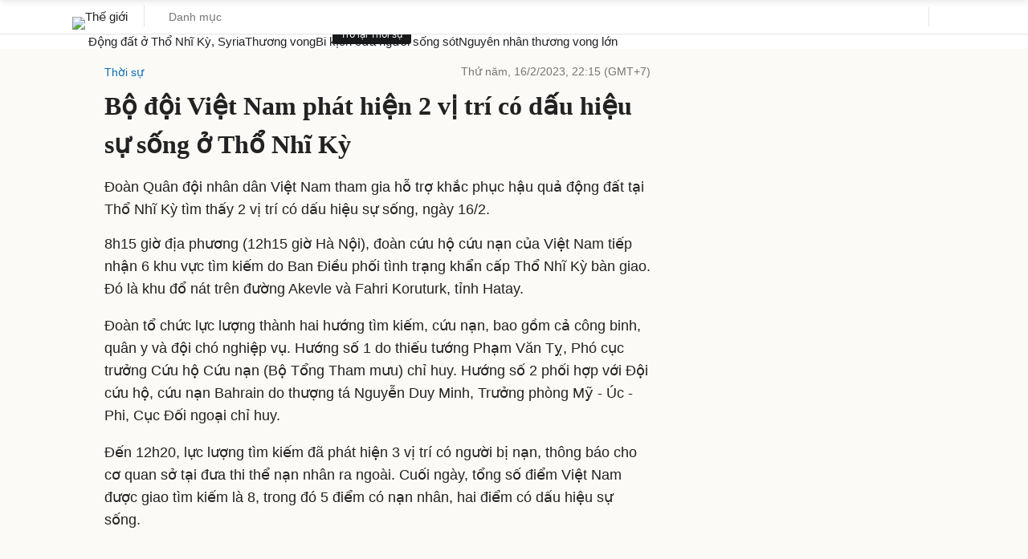

--- FILE ---
content_type: text/html; charset=utf-8
request_url: https://www.google.com/recaptcha/api2/aframe
body_size: 152
content:
<!DOCTYPE HTML><html><head><meta http-equiv="content-type" content="text/html; charset=UTF-8"></head><body><script nonce="hbmNMzwwzsfaERW7h2GOsg">/** Anti-fraud and anti-abuse applications only. See google.com/recaptcha */ try{var clients={'sodar':'https://pagead2.googlesyndication.com/pagead/sodar?'};window.addEventListener("message",function(a){try{if(a.source===window.parent){var b=JSON.parse(a.data);var c=clients[b['id']];if(c){var d=document.createElement('img');d.src=c+b['params']+'&rc='+(localStorage.getItem("rc::a")?sessionStorage.getItem("rc::b"):"");window.document.body.appendChild(d);sessionStorage.setItem("rc::e",parseInt(sessionStorage.getItem("rc::e")||0)+1);localStorage.setItem("rc::h",'1769461281341');}}}catch(b){}});window.parent.postMessage("_grecaptcha_ready", "*");}catch(b){}</script></body></html>

--- FILE ---
content_type: application/javascript; charset=utf-8
request_url: https://fundingchoicesmessages.google.com/f/AGSKWxV7HK_LMjQkLkv6N9I9oANoM5GVqCyp6QvY1qMrHWxInncnNzRhsFWQKwMKkONMu57T-TZ3AUJKN6VoNY1rQz_Ko2CXWYZmeqMsFerGCohEGUrfmEJB5yE9oCi4QyGSs8jBj42Xcngw9c2445rL3m7cIzOVu-SDuTFtIVoqGmNV5m6XOaLcTSrrB6Ni/_-adv.jpg/admonitor./adworks./ad-right2..adserve.
body_size: -1287
content:
window['39f90912-a3a1-47d3-8854-3b88e1e472e1'] = true;